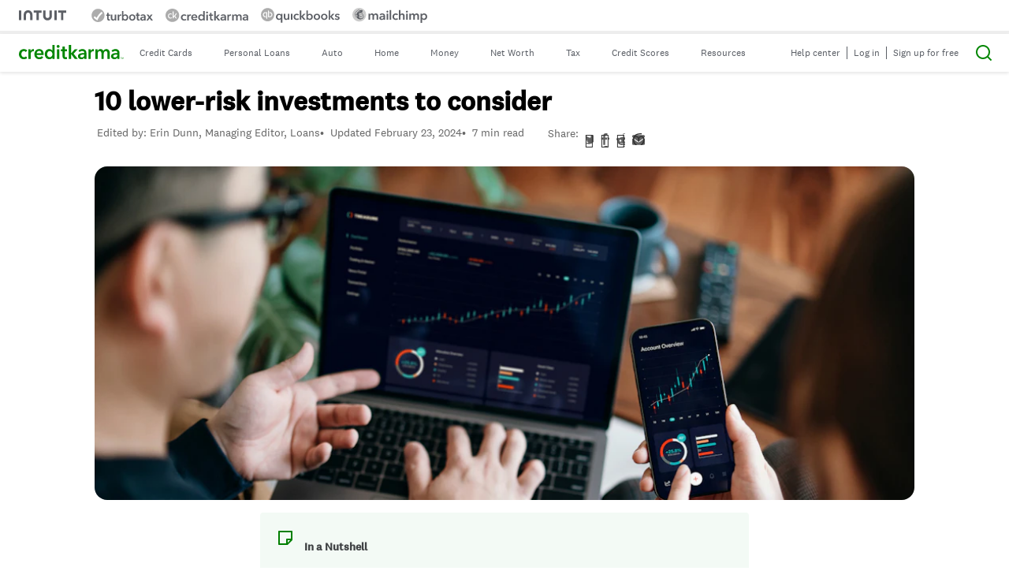

--- FILE ---
content_type: text/css
request_url: https://ckgoprod-a.akamaihd.net/wp-content/themes/creditkarma/dist/css/ck-editorial-alt.css?ver=ff3c7f957ae1a4bf9bcd853c1e89995a80b49b85
body_size: 3512
content:
:root{--font-weight--light:300;--font-weight--normal:400;--font-weight--semi-bold:500;--font-weight--bold:700;--font-size__grid-article:1.125rem;--font-color__article-title:var(--color--black);--font-primary:National2,helvetica neue,helvetica,-apple-system,BlinkMacSystemFont,ubuntu,roboto,noto,segoe ui,arial,sans-serif;--font-light:300;--font-normal:400;--font-semi-bold:500;--font-bold:700;--color-primary:#008600;--color-primary--lightest:#f3faf5;--color-primary--hover:#049104;--color-primary--contrast:#005b13;--color-separator:#ddd;--color-separator--light:#eee;--color-separator--dark:#ccc;--color-muted:#666;--color-constant--black:#000;--color-constant--white:#fff;--color--karma-green:#3ddb93;--color--karma-green-2019:#008600;--color--karma-green-light:#9eedc9;--color--kara-green-pale:#cde3cf;--color--karma-green-xlight:#dde8e0;--color--blue-lighter:#ecf9ff;--color--blue-light2:#e5f6ff;--color--bay-mist:#c0e1eb;--color--blue-light:#76d5ff;--color--blue-light3:#57b6ff;--color--blue-medium:#0091ff;--color--blue-medium2:#1f95ee;--color--blue-dark:#004693;--color--blue-dark-2:#2b3e50;--color--blue-dark-3:#004599;--color--midnight-blue:#003966;--color--pacific:#002356;--color--zinfandel:#80015b;--color--lotus:#ff5acb;--color--coral:#ff6161;--color--jaffa:#f27f37;--color--orange:#ff863b;--color--yellow:#ffd324;--color--spring:#52c800;--color--error:red;--color--mint:#c8e4ce;--color--sky:#009cc1;--color--driftwood:#b68c50;--color--blaze-orange:#ff5e00;--color--medium-purple:#905bd6;--color--science-blue:#0077db;--color--tequila:#ffe4c9;--color--cosmos:#ffdcdc;--color--french-lilac:#e2ceed;--color--french-lilac-dark:#dfb0ee;--color--amber:#ffc300;--color--hot-pink:#ff5acb;--color--cola:#4b2e00;--color--royal-purple:#7039a3;--color--oslo-gray:#858b8f;--color--mauve:#dfb0ee;--color--lumber:#ffe4c9;--color--vivid-orange:#ff5e00;--color--pale-pink:#ffdcdc;--color--light-deep-pink:#ff5acb;--color--golden-poppy:#ffc300;--color--bronze-metallic:#b68c50;--color--tea-green:#c8e4ce;--color--emerald-green:#005b13;--color--pale-gray:#e3e9ec;--color--autumn-gold:var(--color--driftwood);--color--sunset:var(--color--vivid-orange);--color--electric-violet:var(--color--medium-purple);--color--cerulean:var(--color--science-blue);--color--beach:var(--color--tequila);--color--blush:var(--color--cosmos);--color--periwinkle:var(--color--french-lilac);--color--butter:var(--color--amber);--color--redwood:var(--color--cola);--color--gray:var(--color--oslo-gray);--color--royal:var(--color--royal-purple);--color--indigo:#2c0093;--color--karma-green-dark:#009389;--color--karma-green-dark-2:#00776f;--color--muir:#005b13;--color--dark-aubergine:#493940;--color--dark-aubergine-2:#493a3f;--color--grey-input-border:#979797;--color--dark-grey:#404345;--color--dark-grey-tint:#565c5e;--color--darker-grey:#404445;--color--border-grey:#979797;--color--fuscous-grey:#525050;--color--slight-grey:#757575;--color--mid-tone-grey:#74787a;--color--light-grey:#edf1f3;--color--grey-tint-1:#f1f5f8;--color--grey-tint-2:#d1d6da;--color--grey-tint-3:#8d9194;--color--grey-tint-4:#f5f5f5;--color--grey-tint-5:#e6e6e6;--color--grey-tint-6:#999;--color--grey-tint-7:#f7f9fa;--color--grey-tint-8:#e2e2e2;--color--grey-tint-9:#c6c6c6;--color--grey-tint-10:#e0ebf2;--color--grey-tint-11:#dfdfdf;--color--grey-tint-12:#b0b5b8;--color--grey-tint-13:#f5f6f7;--color--grey-tint-14:#d1d7db;--color--grey-tint-15:#5a5c5e;--color--grey-tint-16:#d8d8d8;--color--grey-tint-17:#4a4a4a;--color--grey-tint-18:#666;--color--grey-tint-19:#e4e4e4;--color--grey-tint-20:#ccc;--color--grey-tint-21:#c1c1c1;--color--grey-tint-22:#888;--color--grey-tint-23:#939393;--color--grey-tint-24:#e3e9ec;--color--grey-tint-25:#f2f5f5;--color--rock-blue:#9ac0cc;--color--black:#000;--color--black-2:#3e4143;--color--white:#fff;--color--offwhite:#fbfbfb;--color--icon-disclosure-close:var(--color--grey-tint-2);--color--cta-authority-button:var(--color--karma-green-2019);--color--menu-text:#5b5f66;--color--menu-bg:var(--color--grey-tint-4);--color--body-text:var(--color--dark-grey);--color--body-text-main-site:#000;--color--callout-text:#76e5b3;--color--callout-background:#eafaf3;--color--transparent:transparent;--color--grey-a:#72757b;--color--dark-grey-a:#545659;--color--blue-a:#0071c6;--color--green-a:#007f00;--site-mobile-side-spacing:1.25rem;--single-header-max-width:65rem;--single-content-max-width:38.75rem;--single-content-width:calc(min(100vw - 2.5rem, 64rem));--single-content-width--wide:calc(min(100vw - 2.5rem, 86rem));--single-content-editorial-width:calc(min(100vw - 2.5rem, var(--single-content-max-width)));--shadow-small:0 2px 3px rgba(42,44,46,.2),0 1px 1px rgba(42,44,46,.14),0 1px 5px rgba(42,44,46,.08);--shadow-card:0 0.1875rem 0.3125rem -0.0625rem rgba(0,0,0,.27);--global-site-padding--small:1.25rem;--global-site-padding--medium:5rem;--global-site-padding--large:9.75rem;--global-gap-layout--mobile:1rem;--global-gap-layout--tablet:1.5rem;--global-gap-layout--desktop:2.5rem;--global-gap-block:1rem;--featured-image__aspect-ratio:1440/585;--focus-box-shadow:0 0 0 3px #0077db;--focus-link-outline:1px dotted currentcolor;--border-radius-lg:6px;--animation-duration--fast:0.1s;--animation-duration--normal:0.25s;--animation-duration--slow:0.5s}.single-post a.callout{background:#c8e4ce;border:#008600}.single-post a.callout:hover{color:#008600}.single-post a.callout:after{background-image:url("data:image/svg+xml;charset=utf-8,%3Csvg xmlns='http://www.w3.org/2000/svg' width='16' height='16' fill='%23008600'%3E%3Cpath d='m5.719 10.906 3.063-3.063L5.719 4.78l.938-.938 4 4-4 4z'/%3E%3C/svg%3E")}.editor-styles-wrapper .disclosure,.single-ck-calculator-v2 .disclosure,.single-post .disclosure,.site-main--gutenberg .disclosure{background-color:transparent;border-radius:.25rem;box-shadow:inset 0 0 0 2px var(--color-primary--lightest);box-sizing:border-box;font-size:.875rem;margin:1rem auto;max-width:38.75rem;padding:1.25rem 1.25rem 1.25rem 3.5rem;position:relative}.editor-styles-wrapper .disclosure a,.single-ck-calculator-v2 .disclosure a,.single-post .disclosure a,.site-main--gutenberg .disclosure a{color:var(--color-primary--contrast)}.editor-styles-wrapper .disclosure:before,.single-ck-calculator-v2 .disclosure:before,.single-post .disclosure:before,.site-main--gutenberg .disclosure:before{background-image:url("data:image/svg+xml;charset=utf-8,%3Csvg xmlns='http://www.w3.org/2000/svg' width='24' height='24'%3E%3Cpath fill='%23008600' d='M12 22C6.477 22 2 17.523 2 12S6.477 2 12 2s10 4.477 10 10-4.477 10-10 10m0-2a8 8 0 1 0 0-16 8 8 0 0 0 0 16M11 7h2v2h-2zm0 4h2v6h-2z'/%3E%3C/svg%3E");background-position:50%;background-repeat:no-repeat;content:"";display:block;height:1.5rem;left:1.25rem;position:absolute;top:1.25rem;width:1.5rem}.single-ck-calculator-v2 .disclosure,.single-post-credit-debt .disclosure{max-width:100%}.page .disclosure a{color:var(--color-primary)}.page .disclosure a:hover{color:var(--color-primary--contrast)}.language-switcher-wrapper{margin:0 0 0 .25rem}.language-switcher-wrapper .seperator{color:#8d9194;font-size:14px;line-height:1.16}.language-switcher-wrapper .language-switcher a{color:#008600}.language-switcher-wrapper .language-switcher a:focus,.language-switcher-wrapper .language-switcher a:hover{color:#005b13}.entry-content-layout{justify-content:center;margin:1rem auto 0;max-width:var(--single-content-max-width)}.entry-content-layout__share{display:none}.entry-content-layout .entry-content{margin:0;padding-left:var(--site-mobile-side-spacing);padding-right:var(--site-mobile-side-spacing)}@media screen and (min-width:48em){.entry-content-layout{margin:1rem auto 0}.entry-content-layout__share{display:block;grid-area:social}.entry-content-layout__content{grid-area:content}.entry-content-layout__related{grid-area:related}.entry-content-layout .entry-content{padding:0}}@media screen and (min-width:81.25em){.entry-content-layout{margin-top:2rem}}.single .site-main{max-width:100%}.single .entry-header{margin:1rem auto 2rem}.single .entry-header,.single .entry-thumbnail{max-width:calc(100% - var(--site-mobile-side-spacing)*2)}.single .entry-thumbnail{margin:0 auto}@media(min-width:66.25rem){.single .entry-header,.single .entry-thumbnail{max-width:var(--single-header-max-width)}}.single-post-credit-debt .site-main{max-width:940px}.site-main.--with-sidebar .entry-content-layout{grid-template-areas:"content" "social" "sidebar" "related";grid-template-columns:1fr;margin:1rem auto 0;max-width:calc(100% - 2rem)}.site-main.--with-sidebar .entry-content-layout__share{display:none}.site-main.--with-sidebar .entry-content-layout__content{grid-area:content}.site-main.--with-sidebar .entry-content-layout__sidebar{grid-area:sidebar}.site-main.--with-sidebar .entry-content-layout__related{grid-area:related}@media screen and (min-width:48em){.site-main.--with-sidebar .entry-content-layout{gap:1rem;grid-template-areas:"social content" "sidebar sidebar" "related related";grid-template-columns:4rem minmax(auto,var(--single-content-max-width));margin-top:2rem}.site-main.--with-sidebar .entry-content-layout__share{display:block;grid-area:social}}@media screen and (min-width:67.5em){.site-main.--with-sidebar .entry-content-layout{gap:2rem;grid-template-areas:"social content sidebar" "related related related";grid-template-columns:4rem var(--single-content-max-width) 18.75rem;max-width:none}}@media screen and (min-width:81.25em){.site-main.--with-sidebar .entry-content-layout{grid-template-columns:18.75rem var(--single-content-max-width) 18.75rem}}.entry-content-layout--single-column,.single-ck-credit-score .entry-content-layout{grid-template-areas:"content";grid-template-columns:1fr}@media screen and (max-width:47.99em){.page .site-main--gutenberg .entry-content-layout .entry-content{padding-left:0;padding-right:0}}.page .entry-content a:not([class]),.single-post .entry-content a:not([class]){border-radius:.25rem;color:var(--color-primary);-webkit-text-decoration:underline;text-decoration:underline;transition:text-underline-offset .2s}.page .entry-content a:not([class]):hover,.single-post .entry-content a:not([class]):hover{color:var(--color-primary--contrast)}.page .entry-content a[href^="#"],.single-post .entry-content a[href^="#"]{-webkit-text-decoration:none;text-decoration:none}.page .entry-content hr,.single-post .entry-content hr{background-color:var(--color-primary)}.entry-meta{--gap:0.5rem;color:var(--color-muted);display:flex;font-size:.875rem;margin-top:var(--gap)}.entry-meta .byline .author,.entry-meta a{color:inherit;-webkit-text-decoration:underline;text-decoration:underline}.entry-meta .byline a{-webkit-text-decoration:none;text-decoration:none}.entry-meta .seperator{margin-right:var(--gap)}.entry-header+.entry-thumbnail{padding:0}.entry-header+.entry-thumbnail img{border-radius:1rem}.entry-header .entry-title{line-height:1.3}.custom-breadcrumbs{--divider-spacing:.25rem;font-size:.875rem;margin-bottom:1rem}.custom-breadcrumbs-divider{margin-left:var(--divider-spacing)}.custom-breadcrumbs ul{display:flex;flex-wrap:wrap;gap:var(--divider-spacing);list-style:none;padding-left:0}.custom-breadcrumbs a{color:var(--color-primary)}.custom-breadcrumbs a:hover{-webkit-text-decoration:underline;text-decoration:underline}@media screen and (min-width:48em){.custom-breadcrumbs{--divider-spacing:1rem}}.single .custom-breadcrumbs{display:block}.single .custom-breadcrumbs ul li a{color:var(--color-primary)}.single .custom-breadcrumbs ul li a:hover{-webkit-text-decoration:underline;text-decoration:underline}.single-post .ck-fast-facts h3{color:#008600}.single-post .ck-fast-facts .ck-fast-facts__actions a{background:#008600;background:linear-gradient(117deg,#008600 65%,#20771f 0);color:#fff;filter:progid:DXImageTransform.Microsoft.gradient(startColorstr="#008600",endColorstr="#20771f",GradientType=1)}.tooltip-container .tooltip i:before{background:transparent url(../svg/star-rating/dark/icon-info-circled-outline.svg) no-repeat scroll 0 0;color:transparent}.single-post h1{color:#000;font-size:24px}@media screen and (min-width:48em){.single-post h1{font-size:34px}}.single-ck-discovery,.single-post{font-family:National2,helvetica neue,helvetica,-apple-system,BlinkMacSystemFont,ubuntu,roboto,noto,segoe ui,arial,sans-serif}.page .entry-content,.single-ck-discovery .entry-content,.single-post .entry-content{font-size:17px;line-height:1.4}.single-ck-discovery{padding-top:2rem}.scroll-progress-bar .scroll-progress-bar__percent{background-color:#008600}.ck-post-star-rating.ck-post-star-rating--mobile{display:block;text-align:left}@media screen and (min-width:48em){.ck-post-star-rating.ck-post-star-rating--mobile{display:none}}.ck-post-star-rating.ck-post-star-rating--desktop{display:none}@media screen and (min-width:48em){.ck-post-star-rating.ck-post-star-rating--desktop{display:block}}.ck-post-star-rating.ck-post-star-rating--all{padding:0 20px;text-align:left}.ck-post-star-rating h3{color:#565c5e;display:inline-block;font-weight:500;margin:0 0 5px}.single-post .ck-post-star-rating h3{font-size:17px}.ck-post-star-rating .icon-ion-info-circled{background:transparent url(../svg/star-rating/icon-info-circled-outline.svg) no-repeat scroll 0 0;background-size:contain;display:inline-block;height:18px;width:18px}.ck-post-star-rating .icon-ion-info-circled:before{content:none}.ck-post-star-rating .icon-ion-info-circled.dark{background:transparent url(../svg/star-rating/dark/icon-info-circled-outline.svg) no-repeat scroll 0 0}.ck-post-star-rating .ck-post-star-rating-image{display:inline-block;height:18px;margin:0;position:relative;top:1px}.ck-post-star-rating__graphic-container{display:block}.ck-post-star-rating__graphic-container h3{margin:0 0 20px}
